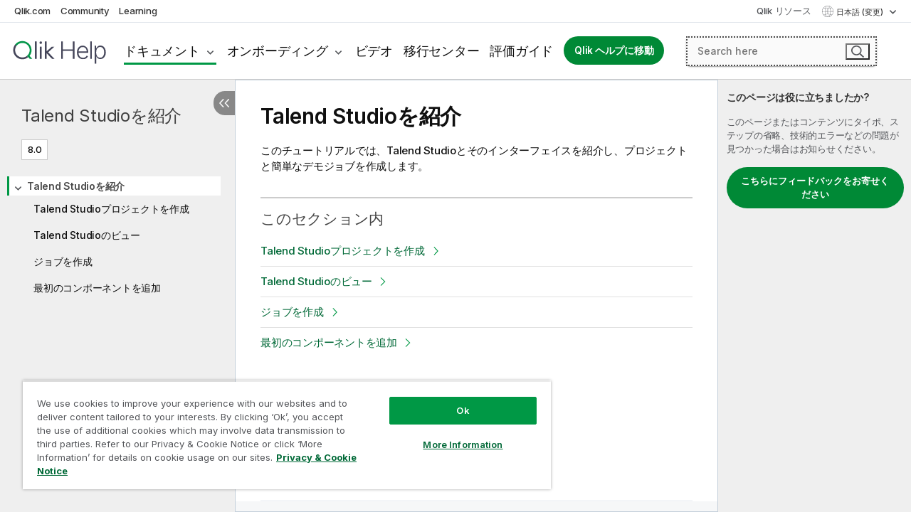

--- FILE ---
content_type: text/html; charset=utf-8
request_url: https://help.qlik.com/talend/ja-JP/discovering-talend-studio/8.0/discovering-talend-studio
body_size: 38070
content:

<!DOCTYPE html>
<html lang="ja">
<head data-version="5.8.5.37">
    <meta charset="utf-8" />
    <meta name="viewport" content="width=device-width, initial-scale=1.0" />
                <meta name="DC.Type" content="concept" />
                <meta name="DC.Title" content="Talend Studio&#x3092;&#x7D39;&#x4ECB;" />
                <meta name="DC.Coverage" content="&#x30B8;&#x30E7;&#x30D6;&#x30C7;&#x30B6;&#x30A4;&#x30F3;" />
                <meta name="prodname" content="Qlik Talend Cloud Enterprise Edition" />
                <meta name="prodname" content="Qlik Talend Cloud Premium Edition" />
                <meta name="prodname" content="Talend Data Fabric" />
                <meta name="prodname" content="Talend MDM Platform" />
                <meta name="prodname" content="Talend Real-Time Big Data Platform" />
                <meta name="prodname" content="Talend Data Services Platform" />
                <meta name="prodname" content="Talend Big Data Platform" />
                <meta name="prodname" content="Talend Data Management Platform" />
                <meta name="prodname" content="Talend ESB" />
                <meta name="prodname" content="Talend Data Integration" />
                <meta name="prodname" content="Talend Big Data" />
                <meta name="version" content="8.0" />
                <meta name="platform" content="Talend Studio" />
                <meta name="pageid" content="discovering-talend-studio" />
                <meta name="persona" content="Business Specialist" />
                <meta name="persona" content="Data Expert" />
                <meta name="qlik-products" content="Talend Studio" />
                <meta name="topics" content="Data Integration" />
                <meta name="concepts" content="&#x30B8;&#x30E7;&#x30D6;&#x30C7;&#x30B6;&#x30A4;&#x30F3;&#x3068;&#x958B;&#x767A;" />
        <meta name="guide-name" content="Talend Studio&#x3092;&#x7D39;&#x4ECB;" />
    <meta name="product" content="" />
    <meta name="version" content="8.0" />

        <script type="text/javascript" src="https://d2zcxm2u7ahqlt.cloudfront.net/5b4cc16bfe8667990b58e1df434da538/search-clients/db85c396-75a2-11ef-9c3f-0242ac12000b/an.js"></script>
    <script type="text/javascript" src="https://d2zcxm2u7ahqlt.cloudfront.net/5b4cc16bfe8667990b58e1df434da538/search-clients/db85c396-75a2-11ef-9c3f-0242ac12000b/searchbox.js"></script>
    <link rel="stylesheet" href="https://d2zcxm2u7ahqlt.cloudfront.net/5b4cc16bfe8667990b58e1df434da538/search-clients/db85c396-75a2-11ef-9c3f-0242ac12000b/searchbox.css" />


    <link rel="preconnect" href="https://fonts.googleapis.com" />
    <link rel="preconnect" href="https://fonts.gstatic.com" crossorigin="anonymous" />
    <link href="https://fonts.googleapis.com/css2?family=Inter:wght@100;200;300;400;500;600;700;800;900&display=swap" rel="stylesheet" />
    
    
        <meta name="robots" content="noindex,follow" />
    


    <title>&#x958B;&#x59CB; | Talend Studio&#x3092;&#x7D39;&#x4ECB;  &#x30D8;&#x30EB;&#x30D7;</title>
    
    



    
        <link rel="shortcut icon" type="image/ico" href="/talend/favicon.png?v=cYBi6b1DQtYtcF7OSPc3EOSLLSqQ-A6E_gjO45eigZw" />
        <link rel="stylesheet" href="/talend/css/styles.min.css?v=5.8.5.37" />
    
    

    
    
    


    

</head>
<body class="talend">


<script>/* <![CDATA[ */var dataLayer = [{'site':'help'}];/* ]]> */</script>
<!-- Google Tag Manager -->
<noscript><iframe src="https://www.googletagmanager.com/ns.html?id=GTM-P7VJSX"
height ="0" width ="0" style ="display:none;visibility:hidden" ></iframe></noscript>
<script>// <![CDATA[
(function(w,d,s,l,i){w[l]=w[l]||[];w[l].push({'gtm.start':
new Date().getTime(),event:'gtm.js'});var f=d.getElementsByTagName(s)[0],
j=d.createElement(s),dl=l!='dataLayer'?'&l='+l:'';j.async=true;j.src=
'//www.googletagmanager.com/gtm.js?id='+i+dl;f.parentNode.insertBefore(j,f);
})(window,document,'script','dataLayer','GTM-P7VJSX');
// ]]></script>
<!-- End Google Tag Manager -->



<input type="hidden" id="basePrefix" value="talend" />
<input type="hidden" id="baseLanguage" value="ja-JP" />
<input type="hidden" id="baseType" value="discovering-talend-studio" />
<input type="hidden" id="baseVersion" value="8.0" />

    <input type="hidden" id="index" value="1" />
    <input type="hidden" id="baseUrl" value="/talend/ja-JP/discovering-talend-studio/8.0" />
    


    <div id="wrap">
        
        
            

<div id="mega">
    

    

    <a href="javascript:skipToMain('main');" class="skip-button">メイン コンテンツをスキップする</a>

    <header>
        <div class="utilities">
            <ul>
                <li><a href="https://www.qlik.com/?ga-link=qlikhelp-gnav-qlikcom">Qlik.com</a></li>
                <li><a href="https://community.qlik.com/?ga-link=qlikhelp-gnav-community">Community</a></li>
                <li><a href="https://learning.qlik.com/?ga-link=qlikhelp-gnav-learning">Learning</a></li>
            </ul>

            <div class="link">
                <a href="/ja-JP/Qlik-Resources.htm">Qlik リソース</a>
            </div>

            <div class="dropdown language">
	<button  aria-controls="languages-list1" aria-expanded="false" aria-label="&#x65E5;&#x672C;&#x8A9E;&#x304C;&#x73FE;&#x5728;&#x9078;&#x629E;&#x3055;&#x308C;&#x3066;&#x3044;&#x307E;&#x3059;&#x3002;(&#x8A00;&#x8A9E;&#x30E1;&#x30CB;&#x30E5;&#x30FC;)">
		&#x65E5;&#x672C;&#x8A9E; (変更)
	</button>
	<div aria-hidden="true" id="languages-list1">

		<ul aria-label="&#x30A2;&#x30A4;&#x30C6;&#x30E0; 5 &#x500B;&#x306E;&#x30E1;&#x30CB;&#x30E5;&#x30FC;&#x3002;">
				<li><a href="/talend/en-US/discovering-talend-studio/8.0/discovering-talend-studio?l=de-DE" lang="de" tabindex="-1" rel="nofollow" aria-label="&#x30A2;&#x30A4;&#x30C6;&#x30E0; 1 / 5 &#x500B;&#x3002; Deutsch">Deutsch</a></li>
				<li><a href="/talend/en-US/discovering-talend-studio/8.0/discovering-talend-studio" lang="en" tabindex="-1" rel="nofollow" aria-label="&#x30A2;&#x30A4;&#x30C6;&#x30E0; 2 / 5 &#x500B;&#x3002; English">English</a></li>
				<li><a href="/talend/fr-FR/discovering-talend-studio/8.0/discovering-talend-studio" lang="fr" tabindex="-1" rel="nofollow" aria-label="&#x30A2;&#x30A4;&#x30C6;&#x30E0; 3 / 5 &#x500B;&#x3002; Fran&#xE7;ais">Fran&#xE7;ais</a></li>
				<li><a href="/talend/ja-JP/discovering-talend-studio/8.0/discovering-talend-studio" lang="ja" tabindex="-1" rel="nofollow" aria-label="&#x30A2;&#x30A4;&#x30C6;&#x30E0; 4 / 5 &#x500B;&#x3002; &#x65E5;&#x672C;&#x8A9E;">&#x65E5;&#x672C;&#x8A9E;</a></li>
				<li><a href="/talend/en-US/discovering-talend-studio/8.0/discovering-talend-studio?l=zh-CN" lang="zh" tabindex="-1" rel="nofollow" aria-label="&#x30A2;&#x30A4;&#x30C6;&#x30E0; 5 / 5 &#x500B;&#x3002; &#x4E2D;&#x6587;&#xFF08;&#x4E2D;&#x56FD;&#xFF09;">&#x4E2D;&#x6587;&#xFF08;&#x4E2D;&#x56FD;&#xFF09;</a></li>
		</ul>
	</div>
	<div class="clearfix" aria-hidden="true"></div>
</div>
        </div>

        <div class="navigation">

            <div class="mobile-close-button mobile-menu-close-button">
                <button><span class="visually-hidden">閉じる</span></button>
            </div>
            <nav>

                <div class="logo mobile">
                    <a href="/ja-JP/" class="mega-logo">
                        <img src="/talend/img/logos/Qlik-Help-2024.svg" alt="Qlik Talend ヘルプ ホーム" />
                        <span class=" external"></span>
                    </a>
                </div>

                <ul>
                    <li class="logo">
                        <a href="/ja-JP/" class="mega-logo">
                            <img src="/talend/img/logos/Qlik-Help-2024.svg" alt="Qlik Talend ヘルプ ホーム" />
                            <span class=" external"></span>
                        </a>
                    </li>

                    <li class="pushdown">
                        <a href="javascript:void(0);" class="selected" aria-controls="mega-products-list" aria-expanded="false">ドキュメント</a>
                        <div class="pushdown-list documentation-list doc-tabs " id="mega-products-list" aria-hidden="true">

                            <div class="doc-category-list">
                                <ul>
                                    <li class="doc-category-link" id="tab1"><a href="javascript:void(0);">クラウド</a></li>
                                    <li class="doc-category-link" id="tab2"><a href="javascript:void(0);">Client-Managed</a></li>
                                    <li class="doc-category-link" id="tab3"><a href="javascript:void(0);">追加のドキュメント</a></li>
                                </ul>
                            </div>

                            <a href="javascript:void(0);" class="mobile doc-category-link" id="tab1">クラウド</a>
                            <div role="tabpanel" id="tabs1_tab1_panel" class="tabpanel">
                                <div>
                                    <h2>Qlik Cloud</h2>
                                    <ul class="two">
                                        <li><a href="/ja-JP/cloud-services/">ホーム</a></li>
                                        <li><a href="/ja-JP/cloud-services/Subsystems/Hub/Content/Global_Common/HelpSites/introducing-qlik-cloud.htm">紹介</a></li>
                                        <li><a href="/ja-JP/cloud-services/csh/client/ChangeLogSaaS">Qlik Cloud の新機能</a></li>
                                        <li><a href="/ja-JP/cloud-services/Subsystems/Hub/Content/Global_Common/HelpSites/Talend-capabilities.htm">Qlik Talend Cloud について</a></li>
                                        <li><a href="/ja-JP/cloud-services/Subsystems/Hub/Content/Sense_Hub/Introduction/analyzing-data.htm">分析</a></li>
                                        <li><a href="/ja-JP/cloud-services/Subsystems/Hub/Content/Sense_Hub/DataIntegration/Introduction/Data-services.htm">データ統合</a></li>
                                        <li><a href="/ja-JP/cloud-services/Subsystems/Hub/Content/Sense_Hub/Introduction/qlik-sense-administration.htm">管理</a></li>
                                        <li><a href="/ja-JP/cloud-services/Subsystems/Hub/Content/Sense_QlikAutomation/introduction/home-automation.htm">自動化</a></li>
                                        <li><a href="https://qlik.dev/" class="see-also-link-external" target="_blank">開発</a></li>
                                    </ul>
                                </div>
                                <div>
                                    <h2>他のクラウド ソリューション</h2>
                                    <ul>
                                        <li><a href="/ja-JP/cloud-services/Content/Sense_Helpsites/Home-talend-cloud.htm">Talend Cloud</a></li>
                                        <li><a href="https://talend.qlik.dev/apis/" class="see-also-link-external" target="_blank">Talend API Portal</a></li>
                                        <li><a href="https://www.stitchdata.com/docs/" class="see-also-link-external" target="_blank">Stitch</a></li>
                                        <li><a href="/ja-JP/upsolver">Upsolver</a></li>
                                    </ul>
                                </div>
                            </div>

                            <a href="javascript:void(0);" class="mobile doc-category-link" id="tab2">Client-Managed</a>
                            <div role="tabpanel" id="tabs1_tab2_panel" class="tabpanel">
                                <div>
                                    <h2>クライアント管理 — 分析</h2>
                                    <ul class="two">
                                        <!-- client managed analytics -->
                                        <li><a tabindex="-1" href="/ja-JP/sense/Content/Sense_Helpsites/Home.htm">ユーザー向けの Qlik Sense</a></li>
                                        <li><a tabindex="-1" href="/ja-JP/sense-admin">管理者向け <span lang="en">Qlik Sense</span></a></li>
                                        <li><a tabindex="-1" href="/ja-JP/sense-developer">開発者向け <span lang="en">Qlik Sense</span></a></li>
                                        <li><a tabindex="-1" href="/ja-JP/nprinting"><span lang="en">Qlik NPrinting</span></a></li>
                                        <li><a tabindex="-1" href="/ja-JP/connectors"><span lang="en">Connectors</span></a></li>
                                        <li><a tabindex="-1" href="/ja-JP/geoanalytics"><span lang="en">Qlik GeoAnalytics</span></a></li>
                                        <li><a tabindex="-1" href="/ja-JP/alerting"><span lang="en">Qlik Alerting</span></a></li>
                                        <li><a tabindex="-1" href="/ja-JP/qlikview/Content/QV_HelpSites/Home.htm">ユーザーと管理者向けの <span lang="en">QlikView</span></a></li>
                                        <li><a tabindex="-1" href="/ja-JP/qlikview-developer">開発者向け <span lang="en">QlikView</span></a></li>
                                        <li><a tabindex="-1" href="/ja-JP/governance-dashboard"><span lang="en">Governance Dashboard</span></a></li>
                                    </ul>
                                </div>
                                <div>
                                    <h2>クライアント管理 — データ統合</h2>
                                    <ul class="two">
                                        <!-- client managed data integration -->
                                        <li><a tabindex="-1" href="/ja-JP/replicate"><span lang="en">Qlik Replicate</span></a></li>
                                        <li><a tabindex="-1" href="/ja-JP/compose"><span lang="en">Qlik Compose</span></a></li>
                                        <li><a tabindex="-1" href="/ja-JP/enterprise-manager"><span lang="en">Qlik Enterprise Manager</span></a></li>
                                        <li><a tabindex="-1" href="/ja-JP/gold-client"><span lang="en">Qlik Gold Client</span></a></li>
                                        <li><a tabindex="-1" href="/ja-JP/catalog"><span lang="en">Qlik Catalog</span></a></li>
                                        <li><a tabindex="-1" href="/ja-JP/nodegraph"><span lang="en">NodeGraph (legacy)</span></a></li>
                                        <li><a href="/talend/ja-JP/studio-user-guide/">Talend Studio</a></li>
                                        <li><a href="/talend/ja-JP/esb-developer-guide/">Talend ESB</a></li>
                                        <li><a href="/talend/ja-JP/administration-center-user-guide">Talend Administration Center</a></li>
                                        <li><a href="/talend/ja-JP/talend-data-catalog/">Talend Data Catalog</a></li>
                                        <li><a href="/talend/ja-JP/data-preparation-user-guide/8.0">Talend Data Preparation</a></li>
                                        <li><a href="/talend/ja-JP/data-stewardship-user-guide/8.0">Talend Data Stewardship</a></li>
                                    </ul>
                                </div>
                            </div>

                            <a href="javascript:void(0);" class="mobile doc-category-link" id="tab3">追加のドキュメント</a>
                            <div role="tabpanel" id="tabs1_tab3_panel" class="tabpanel">
                                <div>
                                    <h2>追加のドキュメント</h2>
                                    <ul>
                                        <li><a href="/ja-JP/archive" class="archive-link">Qlik ドキュメンテーション アーカイブ</a></li>
                                        <li><a href="/talend/ja-JP/archive" class="archive-link">Talend ドキュメンテーション アーカイブ</a></li>
                                        <li><div class="talend-logo"></div><a href="/talend/ja-JP/">Qlik Talend 製品のヘルプを検索</a></li>
                                    </ul>
                                </div>
                            </div>
                            <div class="doc-lightbox"></div>
                        </div>

                    </li>

                    <li class="pushdown">
                        <a href="javascript:void(0);" aria-controls="mega-onboarding-list" aria-expanded="false">オンボーディング</a>

                        <div class="pushdown-list documentation-list doc-tabs " id="mega-onboarding-list" aria-hidden="true">

                            <div class="doc-category-list">
                                <ul>
                                    <li class="doc-category-link" id="tab8"><a href="javascript:void(0);">分析を開始</a></li>
                                    <li class="doc-category-link" id="tab9"><a href="javascript:void(0);">データ統合を開始する</a></li>
                                </ul>
                            </div>

                            <div role="tabpanel" id="tabs1_tab8_panel" class="tabpanel">
                                <div>
                                    <h2>分析ユーザーのオンボーディング</h2>
                                    <ul class="two">
                                        <li><a tabindex="-1" href="/ja-JP/onboarding">Qlik Sense で分析を開始</a></li>

                                        <li><a tabindex="-1" href="/ja-JP/onboarding/qlik-cloud-analytics-standard"><span lang="en">Qlik Cloud Analytics Standard の管理</span></a></li>
                                        <li><a tabindex="-1" href="/ja-JP/onboarding/qlik-cloud-analytics-premium-enterprise"><span lang="en">Qlik Cloud Analytics Premium および Enterprise の管理</span></a></li>
                                        <li><a tabindex="-1" href="/ja-JP/onboarding/qlik-sense-business-admins">Qlik Sense <span lang="en">Business</span> の管理</a></li>
                                        <li><a tabindex="-1" href="/ja-JP/onboarding/qlik-sense-enterprise-saas-admins">Qlik Sense <span lang="en">Enterprise SaaS</span> の管理</a></li>
                                        <li><a tabindex="-1" href="/ja-JP/onboarding/qlik-cloud-government-admins"><span lang="en">Qlik Cloud Government を管理</span></a></li>

                                        <li><a tabindex="-1" href="/ja-JP/onboarding/qlik-sense-enterprise-windows-admins">Windows 上の <span lang="en">Qlik Sense</span> <span lang="en">Enterprise</span> の管理</a></li>
                                    </ul>
                                </div>
                            </div>
                            <div role="tabpanel" id="tabs1_tab9_panel" class="tabpanel">
                                <div>
                                    <h2>オンボーディング データ統合ユーザー</h2>
                                    <ul class="">
                                        <li><a tabindex="-1" href="/ja-JP/cloud-services/Subsystems/Hub/Content/Sense_Hub/DataIntegration/Introduction/Getting-started-QTC.htm"><span lang="en">Qlik Talend Data Integration Cloud を開始する</span></a></li>
                                        <li><a tabindex="-1" href="/talend/ja-JP/talend-cloud-getting-started/Cloud/about-talend-cloud">Talend Cloud を開始する</a></li>
                                    </ul>
                                </div>
                            </div>                            
                            <div class="doc-lightbox"></div>
                        </div>
                    </li>


                    <li><a href="/ja-JP/videos">ビデオ</a></li>

                    <li><a href="/ja-JP/migration">移行センター</a></li>

                    <li class="mega-migration"><a href="/ja-JP/evaluation-guides">評価ガイド</a></li>

                    <li class="hidden-desktop"><a href="/ja-JP/Qlik-Resources.htm">Qlik リソース</a></li>

                        
                        
                            <li><a class="button goto" href="/ja-JP/">Qlik ヘルプに移動</a></li>
                        


                    <li class="dropdown language-mobile">
	<a href="javascript:void(0);" aria-controls="languages-list2" aria-expanded="false" aria-label="&#x65E5;&#x672C;&#x8A9E;&#x304C;&#x73FE;&#x5728;&#x9078;&#x629E;&#x3055;&#x308C;&#x3066;&#x3044;&#x307E;&#x3059;&#x3002;(&#x8A00;&#x8A9E;&#x30E1;&#x30CB;&#x30E5;&#x30FC;)">
		&#x65E5;&#x672C;&#x8A9E; (変更)
	</a>
	<div aria-hidden="true" id="languages-list2">

		<ul aria-label="&#x30A2;&#x30A4;&#x30C6;&#x30E0; 5 &#x500B;&#x306E;&#x30E1;&#x30CB;&#x30E5;&#x30FC;&#x3002;">
				<li><a href="/talend/en-US/discovering-talend-studio/8.0/discovering-talend-studio?l=de-DE" lang="de" tabindex="-1" rel="nofollow" aria-label="&#x30A2;&#x30A4;&#x30C6;&#x30E0; 1 / 5 &#x500B;&#x3002; Deutsch">Deutsch</a></li>
				<li><a href="/talend/en-US/discovering-talend-studio/8.0/discovering-talend-studio" lang="en" tabindex="-1" rel="nofollow" aria-label="&#x30A2;&#x30A4;&#x30C6;&#x30E0; 2 / 5 &#x500B;&#x3002; English">English</a></li>
				<li><a href="/talend/fr-FR/discovering-talend-studio/8.0/discovering-talend-studio" lang="fr" tabindex="-1" rel="nofollow" aria-label="&#x30A2;&#x30A4;&#x30C6;&#x30E0; 3 / 5 &#x500B;&#x3002; Fran&#xE7;ais">Fran&#xE7;ais</a></li>
				<li><a href="/talend/ja-JP/discovering-talend-studio/8.0/discovering-talend-studio" lang="ja" tabindex="-1" rel="nofollow" aria-label="&#x30A2;&#x30A4;&#x30C6;&#x30E0; 4 / 5 &#x500B;&#x3002; &#x65E5;&#x672C;&#x8A9E;">&#x65E5;&#x672C;&#x8A9E;</a></li>
				<li><a href="/talend/en-US/discovering-talend-studio/8.0/discovering-talend-studio?l=zh-CN" lang="zh" tabindex="-1" rel="nofollow" aria-label="&#x30A2;&#x30A4;&#x30C6;&#x30E0; 5 / 5 &#x500B;&#x3002; &#x4E2D;&#x6587;&#xFF08;&#x4E2D;&#x56FD;&#xFF09;">&#x4E2D;&#x6587;&#xFF08;&#x4E2D;&#x56FD;&#xFF09;</a></li>
		</ul>
	</div>
	<div class="clearfix" aria-hidden="true"></div>
</li>
                </ul>
            </nav>

            <div class="search-container">

                <button>検索</button>
                    <div id="auto" class="su-box">
                        <div ng-controller="SearchautoController">
                            <div bind-html-compile="autocompleteHtml">
                                <span class="su-placeholder" tabindex="0">
    SearchUnify の検索をロード中<span class="su-dots"></span>
    <span class="su-support-link">
        製品に関するサポートが必要な場合は、Qlik Support にお問い合わせください。<br/>
        <a href="https://customerportal.qlik.com/knowledge" target="_blank">Qlik Customer Portal</a>
    </span>
</span>
                            </div>
                        </div>
                    </div>
            </div>



            <button class="mobile-menu-button">メニュー</button>
        </div>


    </header>

    <div class="search-box mobile">
        <div class="search-cancel">
            <button><span class="visually-hidden">閉じる</span></button>
        </div>
            <span class="su-placeholder" tabindex="0">
    SearchUnify の検索をロード中<span class="su-dots"></span>
    <span class="su-support-link">
        製品に関するサポートが必要な場合は、Qlik Support にお問い合わせください。<br/>
        <a href="https://customerportal.qlik.com/knowledge" target="_blank">Qlik Customer Portal</a>
    </span>
</span>
    </div>
    

</div>



        <div class="main ">
                

            <div class="container content">
                <div class="navigation-pane col-3">
                    <button class="hide-toc" aria-label="&#x76EE;&#x6B21;&#x3092;&#x975E;&#x8868;&#x793A;&#x306B;&#x3059;&#x308B;" data-text-hide="目次を非表示にする" data-text-show="目次を表示する"></button>
                    
                    
        <aside class="navigation">
            <div class="tree-header">
                <div class="header-items">
                    <div class="content-button open">
                        <button class="button" aria-label="目次を表示する"></button>
                    </div>
                    <div class="content-button close">
                        <button class="button" aria-label="目次を非表示にする"></button>
                    </div>

                        <div class="website-name">
        <h2 id="website-name-header" class="discovering-talend-studio">
            <a href="/talend/ja-JP/discovering-talend-studio/8.0/" lang="en">
Talend Studioを紹介            </a>

        </h2>
    </div>


                    <div class="navigation-help" aria-label="次のナビゲーション領域はツリー表示になっています。tab キーを使ってツリー上を移動し、右矢印および左矢印キーを使って分岐を広げます。"><p>移動</p></div>

                </div>
            </div>
            <input type="hidden" id="version-name" value="8.0" />

            <div class="show-version">8.0</div>


            <button class="horizontal-nav-close-button">Back</button>
            <nav>
                		<ul role=tree id=tree0 aria-labelledby=website-name-header tabindex=0>
		<li role="treeitem" id="tocitem-1" data-index="1"  aria-expanded="true" class="active" aria-labelledby="tocitem-1">
                <div class="toggle" aria-hidden="true"></div>
            <a href="/talend/ja-JP/discovering-talend-studio/8.0/discovering-talend-studio">Talend Studio&#x3092;&#x7D39;&#x4ECB;</a>
			
		<ul role=group class=cloud aria-labelledby=tocitem-1>
		<li role="treeitem" id="tocitem-2" data-index="2"  aria-labelledby="tocitem-2">
            <a href="/talend/ja-JP/discovering-talend-studio/8.0/creating-talend-project">Talend Studio&#x30D7;&#x30ED;&#x30B8;&#x30A7;&#x30AF;&#x30C8;&#x3092;&#x4F5C;&#x6210;</a>
			
        </li>
		<li role="treeitem" id="tocitem-3" data-index="3"  aria-labelledby="tocitem-3">
            <a href="/talend/ja-JP/discovering-talend-studio/8.0/inside-talend-studio">Talend Studio&#x306E;&#x30D3;&#x30E5;&#x30FC;</a>
			
        </li>
		<li role="treeitem" id="tocitem-4" data-index="4"  aria-labelledby="tocitem-4">
            <a href="/talend/ja-JP/discovering-talend-studio/8.0/creating-a-job">&#x30B8;&#x30E7;&#x30D6;&#x3092;&#x4F5C;&#x6210;</a>
			
        </li>
		<li role="treeitem" id="tocitem-5" data-index="5"  aria-labelledby="tocitem-5">
            <a href="/talend/ja-JP/discovering-talend-studio/8.0/configuring-a-component">&#x6700;&#x521D;&#x306E;&#x30B3;&#x30F3;&#x30DD;&#x30FC;&#x30CD;&#x30F3;&#x30C8;&#x3092;&#x8FFD;&#x52A0;</a>
			
        </li>
        </ul>        </li>
        </ul>
            </nav>
        </aside>
                    
                </div>

                    <aside class="page-actions" role="complementary" tabindex="0">
                        <div class="fix-loc qcs" tabindex="-1">
                                <header>Talend Studio&#x3092;&#x7D39;&#x4ECB;</header>                                


                            

                                <div class="third-col-section">
                                    <h2>&#x3053;&#x306E;&#x30DA;&#x30FC;&#x30B8;&#x306F;&#x5F79;&#x306B;&#x7ACB;&#x3061;&#x307E;&#x3057;&#x305F;&#x304B;?</h2>
                                     <p>このページまたはコンテンツにタイポ、ステップの省略、技術的エラーなどの問題が見つかった場合はお知らせください。</p>
                                    <p><button class="search-feedback-button button light">こちらにフィードバックをお寄せください</button></p>
                                </div>

                            
                        </div>
                    </aside>
                
                <main class="col-offset-3 col-7" id="main" tabindex="0">



                    <div class="article">
                        
                        
                        

                        	<div class="search-feedback-wrapper" id="feedback-wrapper">
	<div class="search-feedback-box hidden" id="feedback-frame" tabindex="0">
		<div class="box-heading">こちらにフィードバックをお寄せください</div>
		<div class="form">
			
	<div class="qualtrics-box" id="customer-feedback"></div>
	
		<script>window.qualtricsUrl='https://survey.qlik.com/jfe/form/SV_e2SBTABzdJ0lnxQ?Q_CHL=si&amp;Q_CanScreenCapture=1&Q_Language=JA&HelpURL=https://help.qlik.com/talend/ja-JP/discovering-talend-studio/8.0/discovering-talend-studio';</script>
	
	

		</div>
		<span><a href="javascript:void(0)" class="search-feedback-close" aria-label="閉じる" role="button"><img alt="フィードバック ウィジェットを閉じる" src="/talend/img/nav/close-white.svg" /></a></span>
	</div>
	</div>
	

    <div role="navigation" id="breadcrumb" aria-label="階層リンク" class="breadcrumb home">
        <ol>
                <li><a href="/talend/ja-JP/discovering-talend-studio/8.0" class="version-link">Talend Studio&#x3092;&#x7D39;&#x4ECB;</a></li>
        </ol>
    </div>

	<div id="topicContent">
		<div>

    <h1 class="title topictitle1" id="ariaid-title1"><span class="keyword">Talend Studio</span>を紹介</h1>

    <p class="shortdesc">このチュートリアルでは、<span class="keyword">Talend Studio</span>とそのインターフェイスを紹介し、プロジェクトと簡単なデモジョブを作成します。</p>

    
<div class="related-links">
<h3 class="inthissection">このセクション内</h3><ul class="ullinks"><li class="link ulchildlink"><a href="/talend/ja-JP/discovering-talend-studio/8.0/creating-talend-project">Talend Studioプロジェクトを作成</a></li><li class="link ulchildlink"><a href="/talend/ja-JP/discovering-talend-studio/8.0/inside-talend-studio">Talend Studioのビュー</a></li><li class="link ulchildlink"><a href="/talend/ja-JP/discovering-talend-studio/8.0/creating-a-job">ジョブを作成</a></li><li class="link ulchildlink"><a href="/talend/ja-JP/discovering-talend-studio/8.0/configuring-a-component">最初のコンポーネントを追加</a></li></ul>
</div></div>
        
        
	</div>
<div id="video-box">
	<div class="wrapper">
		<div class="close"></div>
		<div id="ytplayer"></div>
	</div>
</div>


                    </div>
                    <div class="search-extras regular hidden-desktop">
                            <h2 id="customerfeedback">このページは役に立ちましたか?</h2>
                            <p>このページまたはコンテンツにタイポ、ステップの省略、技術的エラーなどの問題が見つかった場合はお知らせください。</p> 
                            <div class="search-feedback"><a href="#" class="search-feedback-button" onclick="return false;" aria-label="こちらにフィードバックをお寄せください" tabindex="0">こちらにフィードバックをお寄せください</a></div>
                        </div>
                    

                    <div class="row">                        
                        


<a href="javascript:void(0);" id="toptop" aria-label="Go to the top of the page"></a>

<footer class="flare" tabindex="-1">

	<div class="row">
		<div class="footerbox">
			<div class="col-3">
				<h2>リソース</h2>
				<ul class="link-list">
						<li>
		<a href="https://www.youtube.com/channel/UCFxZPr8pHfZS0n3jxx74rpA?gl=JP&hl=ja">Qlik ヘルプ ビデオ</a>
	</li>

						<li>
		<a href="https://qlik.dev/">Qlik Developer</a>
	</li>

						<li>
		<a href="https://www.qlik.com/ja-jp/services/training">トレーニング</a>
	</li>

						<li>
		<a href="https://learning.qlik.com">Qlik 学習</a>
	</li>

						<li>
		<a href="https://customerportal.qlik.com/">Qlik Customer Portal</a>
	</li>

						<li>
		<a href="https://www.qlik.com/ja-jp/resource-library">リソース ライブラリ</a>
	</li>

				</ul>
			</div>
			<div class="col-3">
				<h2>製品案内</h2>
				<h3>データ統合とデータ品質</h3>
				<ul class="link-list">
						<li>
		<a href="https://www.qlik.com/us/products/qlik-talend-data-integration-and-quality">Qlik Talend</a>
	</li>

						<li>
		<a href="https://www.qlik.com/us/products/qlik-talend-cloud">Qlik Talend Cloud</a>
	</li>

						<li>
		<a href="https://www.qlik.com/us/products/talend-data-fabric">Talend Data Fabric</a>
	</li>

				</ul>
				<h3>分析と AI</h3>
				<ul class="link-list">
						<li>
		<a href="https://www.qlik.com/us/products/qlik-cloud-analytics">Qlik Cloud Analytics</a>
	</li>

						<li>
		<a href="https://www.qlik.com/us/products/qlik-answers">Qlik Answers</a>
	</li>

						<li>
		<a href="https://www.qlik.com/us/products/qlik-predict">Qlik Predict</a>
	</li>

						<li>
		<a href="https://www.qlik.com/us/products/qlik-automate">Qlik Automate</a>
	</li>

				</ul>				
			</div>			
			<div class="col-3">
				<h2>Qlik を選ぶ理由</h2>
				<ul class="link-list">
						<li>
		<a href="https://www.qlik.com/us/why-qlik-is-different">Qlik を選ぶ理由</a>
	</li>

						<li>
		<a href="https://www.qlik.com/us/trust">信頼性とセキュリティ</a>
	</li>

						<li>
		<a href="https://www.qlik.com/us/trust/privacy">信頼性とプライバシー</a>
	</li>

						<li>
		<a href="https://www.qlik.com/us/trust/ai">信頼と AI</a>
	</li>

						<li>
		<a href="https://www.qlik.com/us/why-qlik-for-ai">AI で Qlik を選ぶ理由</a>
	</li>

						<li>
		<a href="https://www.qlik.com/us/compare">Qlik との比較</a>
	</li>

						<li>
		<a href="https://www.qlik.com/us/products/technology/featured-partners">主なテクノロジー パートナー</a>
	</li>

						<li>
		<a href="https://www.qlik.com/us/products/data-sources">データ ソースとターゲット</a>
	</li>

						<li>
		<a href="https://www.qlik.com/us/regions">Qlik リージョン</a>
	</li>

				</ul>
			</div>
			<div class="col-3">
				<h2>Qlik について</h2>				
				<ul class="link-list">
						<li>
		<a href="https://www.qlik.com/us/company">会社</a>
	</li>

						<li>
		<a href="https://www.qlik.com/us/company/leadership">リーダーシップ</a>
	</li>

						<li>
		<a href="https://www.qlik.com/us/company/corporate-responsibility">社会貢献活動</a>
	</li>

						<li>
		<a href="https://www.qlik.com/us/company/diversity">ダイバーシティ</a>
	</li>

						<li>
		<a href="https://www.qlik.com/us/company/academic-program">Academic Program</a>
	</li>

						<li>
		<a href="https://www.qlik.com/us/partners">パートナー プログラム</a>
	</li>

						<li>
		<a href="https://www.qlik.com/ja-jp/company/careers">キャリア</a>
	</li>

						<li>
		<a href="https://www.qlik.com/us/company/press-room">ニュースルーム</a>
	</li>

						<li>
		<a href="https://www.qlik.com/us/contact">事業所 / 連絡先</a>
	</li>

				</ul>
			</div>
			<div class="col-12 bottom-section">
				<div class="footer-logo-socials">
					<img class="footer-logo" src="/talend/img/logos/logo-qlik-footer.svg" alt="" />				
					<ul class="link-list social">
						<li class="social-links"><a class="community" href="https://community.qlik.com/" aria-label="https://community.qlik.com/">Qlik コミュニティ</a></li>
						<li class="social-links"><a href="https://twitter.com/qlik" aria-label="Twitter 上の Qlik"><img src="/talend/img/social/twitter-2024.svg" alt="" /></a></li>
						<li class="social-links"><a href="https://www.linkedin.com/company/qlik" aria-label="LinkedIn 上の Qlik"><img src="/talend/img/social/linkedin-2024.svg" alt="" /></a></li>
						<li class="social-links"><a href="https://www.facebook.com/qlik" aria-label="Facebook 上の Qlik"><img src="/talend/img/social/fb-2024.svg" alt="" /></a></li>
					</ul>
				</div>

				<ul class="link-list">
							<li>
		<a href="https://www.qlik.com/us/legal/legal-agreements">法的契約</a>
	</li>

							<li>
		<a href="https://www.qlik.com/us/legal/product-terms">製品規約</a>
	</li>

							<li>
		<a href="https://www.qlik.com/us/legal/legal-policies">Legal Policies</a>
	</li>

							<li>
		<a href="https://www.qlik.com/ja-jp/legal/legal-policies">リーガルポリシー</a>
	</li>

							<li>
		<a href="https://www.qlik.com/ja-jp/legal/terms-of-use">利用規約</a>
	</li>

							<li>
		<a href="https://www.qlik.com/ja-jp/legal/trademarks">商標</a>
	</li>
						
						<li><button class="optanon-toggle-display">Do Not Share My Info</button></li>
				</ul>			
				<p class="copyright">Copyright &#xA9; 1993-2026 QlikTech International AB.&#x7121;&#x65AD;&#x8907;&#x5199;&#x30FB;&#x8EE2;&#x8F09;&#x3092;&#x7981;&#x3058;&#x307E;&#x3059;&#x3002;</p>
			</div>
		</div>
	</div>

</footer>
                    
                    </div>
                </main>



            </div>

        </div>



    </div>
    <input id="hws" name="hws" type="hidden" value="discovering-talend-studio" />
    <input id="hv" name="hv" type="hidden" value="8.0" />
    <script src="/talend/js/scripts.min.js?v=5.8.5.37"></script>
    
    
        <script defer="defer" src="/talend/js/federatedsearch.min.js"></script>
    
    


    




</body>

</html>